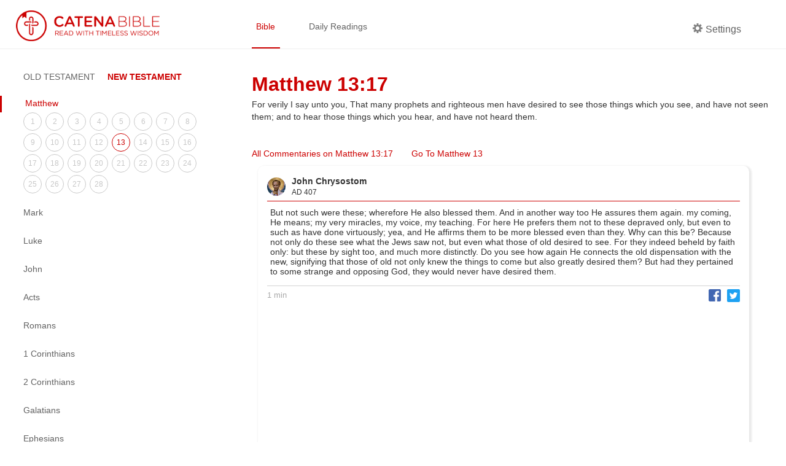

--- FILE ---
content_type: text/html; charset=utf-8
request_url: https://catenabible.com/com/57eb0db6b0d44ee10cfac43a
body_size: 5135
content:
<!DOCTYPE html><html><head><meta name="viewport" content="width=device-width"/><meta charSet="utf-8"/><title>John Chrysostom on Matthew 13:17 - Catena Bible &amp; Commentaries</title><link rel="shortcut icon" href="/static/images/catenaLogoRed.png"/><meta property="og:title" content="John Chrysostom on Matthew 13:17 - Catena Bible &amp; Commentaries"/><meta property="og:description" content="But not such were these; wherefore He also blessed them. And in another way too He assures them again.

my coming, He means; my very miracles, my voice, my teaching. For here He prefers them not to these depraved only, but even to such as have done virtuously; yea, and He affirms them to be more blessed even than they. Why can this be? Because not only do these see what the Jews saw not, but even what those of old desired to see. For they indeed beheld by faith only: but these by sight too, and much more distinctly.

Do you see how again He connects the old dispensation with the new, signifying that those of old not only knew the things to come but also greatly desired them? But had they pertained to some strange and opposing God, they would never have desired them."/><meta property="og:image" content="https://api.catenabible.com:8080/icons/CHRSSTM.jpg"/><meta property="og:site_name" content="Catena Bible &amp; Commentaries"/><meta property="twitter:card" content="summary"/><meta property="twitter:site" content="Catena Bible &amp; Commentaries"/><meta property="twitter:creator" content="Matthew"/><meta name="twitter:image:alt" content="Catena: A Chain of commentaries for each verse in the Bible"/><meta name="next-head-count" content="12"/><link rel="preload" href="/_next/static/css/caea3c624d0ed30151df27fad657a4576005e35f_CSS.ff4742f7.chunk.css" as="style"/><link rel="stylesheet" href="/_next/static/css/caea3c624d0ed30151df27fad657a4576005e35f_CSS.ff4742f7.chunk.css"/><link rel="preload" href="/_next/static/css/88b5e8f208b37944deb7f916b1cb970c702e7e7a_CSS.2efa91da.chunk.css" as="style"/><link rel="stylesheet" href="/_next/static/css/88b5e8f208b37944deb7f916b1cb970c702e7e7a_CSS.2efa91da.chunk.css"/><link rel="preload" href="/_next/static/css/styles.e69e8b9d.chunk.css" as="style"/><link rel="stylesheet" href="/_next/static/css/styles.e69e8b9d.chunk.css"/><link rel="preload" href="/_next/static/8t-ARlv5uR-8nLfv-fx3Z/pages/com/%5Bcom-id%5D.js" as="script"/><link rel="preload" href="/_next/static/8t-ARlv5uR-8nLfv-fx3Z/pages/_app.js" as="script"/><link rel="preload" href="/_next/static/runtime/webpack-79ff85fe71fe9106621f.js" as="script"/><link rel="preload" href="/_next/static/chunks/framework.e4e7390ed0229f772749.js" as="script"/><link rel="preload" href="/_next/static/chunks/a738efc4652234e086586fde1be2e38ad3070275.743448bc26499e8203e8.js" as="script"/><link rel="preload" href="/_next/static/chunks/f91ce738ebefca99a31b5a191746ceaa0ead7470.89784d0ac1372bae9b7d.js" as="script"/><link rel="preload" href="/_next/static/chunks/90fe580a6f0141a740c2326f41bdbdef774529b6.e122096ad45020e4838a.js" as="script"/><link rel="preload" href="/_next/static/chunks/7973323a506dc071b28687049a262d168f480491.46ae57d6090f387ca037.js" as="script"/><link rel="preload" href="/_next/static/runtime/main-4ef4baa87cf41240a379.js" as="script"/><link rel="preload" href="/_next/static/chunks/6278397b.066799e576831c532158.js" as="script"/><link rel="preload" href="/_next/static/chunks/caea3c624d0ed30151df27fad657a4576005e35f_CSS.2c372599cf640b277883.js" as="script"/><link rel="preload" href="/_next/static/chunks/87c69e8bf156eb34a7234e483ee76215c6d9867f.0b583fc3589d51d4dca1.js" as="script"/><link rel="preload" href="/_next/static/chunks/88b5e8f208b37944deb7f916b1cb970c702e7e7a_CSS.8d7a43705e3f9a53dfda.js" as="script"/><link rel="preload" href="/_next/static/chunks/88b5e8f208b37944deb7f916b1cb970c702e7e7a.3de8435d336572826c26.js" as="script"/><link rel="preload" href="/_next/static/chunks/48f28a29b8065edcfa67b5ddde09ae93aacbbe67.522c836dd7c85d9a79c7.js" as="script"/><link rel="preload" href="/_next/static/chunks/styles.2e99a7cca10b459a47bc.js" as="script"/></head><body><div id="__next"><div><div class="header "><div class="left-container left-container-logo padded"><a href="/"><img src="/static/images/catenaLogoFull_red.png" alt="logo" class="logo"/></a></div><div class="right-container padded"><div class="nav-container flexContainer"><a href="/mt/1" class="nav-item selected">Bible</a><a href="/daily/1-24" class="nav-item ">Daily Readings</a></div><div class="header-side"><div class="nav-item flex " id="settings"><div class="settingsLabel flexContainer"><span icon="cog" class="bp3-icon bp3-icon-cog"><svg fill="grey" data-icon="cog" width="16" height="16" viewBox="0 0 16 16"><desc>cog</desc><path d="M15.19 6.39h-1.85c-.11-.37-.27-.71-.45-1.04l1.36-1.36c.31-.31.31-.82 0-1.13l-1.13-1.13a.803.803 0 00-1.13 0l-1.36 1.36c-.33-.17-.67-.33-1.04-.44V.79c0-.44-.36-.8-.8-.8h-1.6c-.44 0-.8.36-.8.8v1.86c-.39.12-.75.28-1.1.47l-1.3-1.3c-.3-.3-.79-.3-1.09 0L1.82 2.91c-.3.3-.3.79 0 1.09l1.3 1.3c-.2.34-.36.7-.48 1.09H.79c-.44 0-.8.36-.8.8v1.6c0 .44.36.8.8.8h1.85c.11.37.27.71.45 1.04l-1.36 1.36c-.31.31-.31.82 0 1.13l1.13 1.13c.31.31.82.31 1.13 0l1.36-1.36c.33.18.67.33 1.04.44v1.86c0 .44.36.8.8.8h1.6c.44 0 .8-.36.8-.8v-1.86c.39-.12.75-.28 1.1-.47l1.3 1.3c.3.3.79.3 1.09 0l1.09-1.09c.3-.3.3-.79 0-1.09l-1.3-1.3c.19-.35.36-.71.48-1.1h1.85c.44 0 .8-.36.8-.8v-1.6a.816.816 0 00-.81-.79zm-7.2 4.6c-1.66 0-3-1.34-3-3s1.34-3 3-3 3 1.34 3 3-1.34 3-3 3z" fill-rule="evenodd"></path></svg></span><p class="settingsCog">Settings</p></div></div></div></div></div><div class="content-container"><div class="left-container left-container-sideNav extended"><div class="side-nav-container"><a class="burger-menu  "></a><div class="side-nav extended "><div class="book-testaments"><span class="">OLD TESTAMENT</span><span class="focus">NEW TESTAMENT</span></div><div class="books-menu"><div class="book-item"><a class="book-title current">Matthew</a><div class="chapters-menu extended"><a class="chapter-item " href="/mt/1">1</a><a class="chapter-item " href="/mt/2">2</a><a class="chapter-item " href="/mt/3">3</a><a class="chapter-item " href="/mt/4">4</a><a class="chapter-item " href="/mt/5">5</a><a class="chapter-item " href="/mt/6">6</a><a class="chapter-item " href="/mt/7">7</a><a class="chapter-item " href="/mt/8">8</a><a class="chapter-item " href="/mt/9">9</a><a class="chapter-item " href="/mt/10">10</a><a class="chapter-item " href="/mt/11">11</a><a class="chapter-item " href="/mt/12">12</a><a class="chapter-item current" href="/mt/13">13</a><a class="chapter-item " href="/mt/14">14</a><a class="chapter-item " href="/mt/15">15</a><a class="chapter-item " href="/mt/16">16</a><a class="chapter-item " href="/mt/17">17</a><a class="chapter-item " href="/mt/18">18</a><a class="chapter-item " href="/mt/19">19</a><a class="chapter-item " href="/mt/20">20</a><a class="chapter-item " href="/mt/21">21</a><a class="chapter-item " href="/mt/22">22</a><a class="chapter-item " href="/mt/23">23</a><a class="chapter-item " href="/mt/24">24</a><a class="chapter-item " href="/mt/25">25</a><a class="chapter-item " href="/mt/26">26</a><a class="chapter-item " href="/mt/27">27</a><a class="chapter-item " href="/mt/28">28</a></div></div><div class="book-item"><a class="book-title ">Mark</a><div class="chapters-menu "><a class="chapter-item " href="/mk/1">1</a><a class="chapter-item " href="/mk/2">2</a><a class="chapter-item " href="/mk/3">3</a><a class="chapter-item " href="/mk/4">4</a><a class="chapter-item " href="/mk/5">5</a><a class="chapter-item " href="/mk/6">6</a><a class="chapter-item " href="/mk/7">7</a><a class="chapter-item " href="/mk/8">8</a><a class="chapter-item " href="/mk/9">9</a><a class="chapter-item " href="/mk/10">10</a><a class="chapter-item " href="/mk/11">11</a><a class="chapter-item " href="/mk/12">12</a><a class="chapter-item " href="/mk/13">13</a><a class="chapter-item " href="/mk/14">14</a><a class="chapter-item " href="/mk/15">15</a><a class="chapter-item " href="/mk/16">16</a></div></div><div class="book-item"><a class="book-title ">Luke</a><div class="chapters-menu "><a class="chapter-item " href="/lk/1">1</a><a class="chapter-item " href="/lk/2">2</a><a class="chapter-item " href="/lk/3">3</a><a class="chapter-item " href="/lk/4">4</a><a class="chapter-item " href="/lk/5">5</a><a class="chapter-item " href="/lk/6">6</a><a class="chapter-item " href="/lk/7">7</a><a class="chapter-item " href="/lk/8">8</a><a class="chapter-item " href="/lk/9">9</a><a class="chapter-item " href="/lk/10">10</a><a class="chapter-item " href="/lk/11">11</a><a class="chapter-item " href="/lk/12">12</a><a class="chapter-item " href="/lk/13">13</a><a class="chapter-item " href="/lk/14">14</a><a class="chapter-item " href="/lk/15">15</a><a class="chapter-item " href="/lk/16">16</a><a class="chapter-item " href="/lk/17">17</a><a class="chapter-item " href="/lk/18">18</a><a class="chapter-item " href="/lk/19">19</a><a class="chapter-item " href="/lk/20">20</a><a class="chapter-item " href="/lk/21">21</a><a class="chapter-item " href="/lk/22">22</a><a class="chapter-item " href="/lk/23">23</a><a class="chapter-item " href="/lk/24">24</a></div></div><div class="book-item"><a class="book-title ">John</a><div class="chapters-menu "><a class="chapter-item " href="/jn/1">1</a><a class="chapter-item " href="/jn/2">2</a><a class="chapter-item " href="/jn/3">3</a><a class="chapter-item " href="/jn/4">4</a><a class="chapter-item " href="/jn/5">5</a><a class="chapter-item " href="/jn/6">6</a><a class="chapter-item " href="/jn/7">7</a><a class="chapter-item " href="/jn/8">8</a><a class="chapter-item " href="/jn/9">9</a><a class="chapter-item " href="/jn/10">10</a><a class="chapter-item " href="/jn/11">11</a><a class="chapter-item " href="/jn/12">12</a><a class="chapter-item " href="/jn/13">13</a><a class="chapter-item " href="/jn/14">14</a><a class="chapter-item " href="/jn/15">15</a><a class="chapter-item " href="/jn/16">16</a><a class="chapter-item " href="/jn/17">17</a><a class="chapter-item " href="/jn/18">18</a><a class="chapter-item " href="/jn/19">19</a><a class="chapter-item " href="/jn/20">20</a><a class="chapter-item " href="/jn/21">21</a></div></div><div class="book-item"><a class="book-title ">Acts</a><div class="chapters-menu "><a class="chapter-item " href="/acts/1">1</a><a class="chapter-item " href="/acts/2">2</a><a class="chapter-item " href="/acts/3">3</a><a class="chapter-item " href="/acts/4">4</a><a class="chapter-item " href="/acts/5">5</a><a class="chapter-item " href="/acts/6">6</a><a class="chapter-item " href="/acts/7">7</a><a class="chapter-item " href="/acts/8">8</a><a class="chapter-item " href="/acts/9">9</a><a class="chapter-item " href="/acts/10">10</a><a class="chapter-item " href="/acts/11">11</a><a class="chapter-item " href="/acts/12">12</a><a class="chapter-item " href="/acts/13">13</a><a class="chapter-item " href="/acts/14">14</a><a class="chapter-item " href="/acts/15">15</a><a class="chapter-item " href="/acts/16">16</a><a class="chapter-item " href="/acts/17">17</a><a class="chapter-item " href="/acts/18">18</a><a class="chapter-item " href="/acts/19">19</a><a class="chapter-item " href="/acts/20">20</a><a class="chapter-item " href="/acts/21">21</a><a class="chapter-item " href="/acts/22">22</a><a class="chapter-item " href="/acts/23">23</a><a class="chapter-item " href="/acts/24">24</a><a class="chapter-item " href="/acts/25">25</a><a class="chapter-item " href="/acts/26">26</a><a class="chapter-item " href="/acts/27">27</a><a class="chapter-item " href="/acts/28">28</a></div></div><div class="book-item"><a class="book-title ">Romans</a><div class="chapters-menu "><a class="chapter-item " href="/rom/1">1</a><a class="chapter-item " href="/rom/2">2</a><a class="chapter-item " href="/rom/3">3</a><a class="chapter-item " href="/rom/4">4</a><a class="chapter-item " href="/rom/5">5</a><a class="chapter-item " href="/rom/6">6</a><a class="chapter-item " href="/rom/7">7</a><a class="chapter-item " href="/rom/8">8</a><a class="chapter-item " href="/rom/9">9</a><a class="chapter-item " href="/rom/10">10</a><a class="chapter-item " href="/rom/11">11</a><a class="chapter-item " href="/rom/12">12</a><a class="chapter-item " href="/rom/13">13</a><a class="chapter-item " href="/rom/14">14</a><a class="chapter-item " href="/rom/15">15</a><a class="chapter-item " href="/rom/16">16</a></div></div><div class="book-item"><a class="book-title ">1 Corinthians</a><div class="chapters-menu "><a class="chapter-item " href="/1cor/1">1</a><a class="chapter-item " href="/1cor/2">2</a><a class="chapter-item " href="/1cor/3">3</a><a class="chapter-item " href="/1cor/4">4</a><a class="chapter-item " href="/1cor/5">5</a><a class="chapter-item " href="/1cor/6">6</a><a class="chapter-item " href="/1cor/7">7</a><a class="chapter-item " href="/1cor/8">8</a><a class="chapter-item " href="/1cor/9">9</a><a class="chapter-item " href="/1cor/10">10</a><a class="chapter-item " href="/1cor/11">11</a><a class="chapter-item " href="/1cor/12">12</a><a class="chapter-item " href="/1cor/13">13</a><a class="chapter-item " href="/1cor/14">14</a><a class="chapter-item " href="/1cor/15">15</a><a class="chapter-item " href="/1cor/16">16</a></div></div><div class="book-item"><a class="book-title ">2 Corinthians</a><div class="chapters-menu "><a class="chapter-item " href="/2cor/1">1</a><a class="chapter-item " href="/2cor/2">2</a><a class="chapter-item " href="/2cor/3">3</a><a class="chapter-item " href="/2cor/4">4</a><a class="chapter-item " href="/2cor/5">5</a><a class="chapter-item " href="/2cor/6">6</a><a class="chapter-item " href="/2cor/7">7</a><a class="chapter-item " href="/2cor/8">8</a><a class="chapter-item " href="/2cor/9">9</a><a class="chapter-item " href="/2cor/10">10</a><a class="chapter-item " href="/2cor/11">11</a><a class="chapter-item " href="/2cor/12">12</a><a class="chapter-item " href="/2cor/13">13</a></div></div><div class="book-item"><a class="book-title ">Galatians</a><div class="chapters-menu "><a class="chapter-item " href="/gal/1">1</a><a class="chapter-item " href="/gal/2">2</a><a class="chapter-item " href="/gal/3">3</a><a class="chapter-item " href="/gal/4">4</a><a class="chapter-item " href="/gal/5">5</a><a class="chapter-item " href="/gal/6">6</a></div></div><div class="book-item"><a class="book-title ">Ephesians</a><div class="chapters-menu "><a class="chapter-item " href="/eph/1">1</a><a class="chapter-item " href="/eph/2">2</a><a class="chapter-item " href="/eph/3">3</a><a class="chapter-item " href="/eph/4">4</a><a class="chapter-item " href="/eph/5">5</a><a class="chapter-item " href="/eph/6">6</a></div></div><div class="book-item"><a class="book-title ">Philippians</a><div class="chapters-menu "><a class="chapter-item " href="/phil/1">1</a><a class="chapter-item " href="/phil/2">2</a><a class="chapter-item " href="/phil/3">3</a><a class="chapter-item " href="/phil/4">4</a></div></div><div class="book-item"><a class="book-title ">Colossians</a><div class="chapters-menu "><a class="chapter-item " href="/col/1">1</a><a class="chapter-item " href="/col/2">2</a><a class="chapter-item " href="/col/3">3</a><a class="chapter-item " href="/col/4">4</a></div></div><div class="book-item"><a class="book-title ">1 Thessalonians</a><div class="chapters-menu "><a class="chapter-item " href="/1thes/1">1</a><a class="chapter-item " href="/1thes/2">2</a><a class="chapter-item " href="/1thes/3">3</a><a class="chapter-item " href="/1thes/4">4</a><a class="chapter-item " href="/1thes/5">5</a></div></div><div class="book-item"><a class="book-title ">2 Thessalonians</a><div class="chapters-menu "><a class="chapter-item " href="/2thes/1">1</a><a class="chapter-item " href="/2thes/2">2</a><a class="chapter-item " href="/2thes/3">3</a></div></div><div class="book-item"><a class="book-title ">1 Timothy</a><div class="chapters-menu "><a class="chapter-item " href="/1tm/1">1</a><a class="chapter-item " href="/1tm/2">2</a><a class="chapter-item " href="/1tm/3">3</a><a class="chapter-item " href="/1tm/4">4</a><a class="chapter-item " href="/1tm/5">5</a><a class="chapter-item " href="/1tm/6">6</a></div></div><div class="book-item"><a class="book-title ">2 Timothy</a><div class="chapters-menu "><a class="chapter-item " href="/2tm/1">1</a><a class="chapter-item " href="/2tm/2">2</a><a class="chapter-item " href="/2tm/3">3</a><a class="chapter-item " href="/2tm/4">4</a></div></div><div class="book-item"><a class="book-title ">Titus</a><div class="chapters-menu "><a class="chapter-item " href="/ti/1">1</a><a class="chapter-item " href="/ti/2">2</a><a class="chapter-item " href="/ti/3">3</a></div></div><div class="book-item"><a class="book-title ">Philemon</a><div class="chapters-menu "><a class="chapter-item " href="/phlm/1">1</a></div></div><div class="book-item"><a class="book-title ">Hebrews</a><div class="chapters-menu "><a class="chapter-item " href="/heb/1">1</a><a class="chapter-item " href="/heb/2">2</a><a class="chapter-item " href="/heb/3">3</a><a class="chapter-item " href="/heb/4">4</a><a class="chapter-item " href="/heb/5">5</a><a class="chapter-item " href="/heb/6">6</a><a class="chapter-item " href="/heb/7">7</a><a class="chapter-item " href="/heb/8">8</a><a class="chapter-item " href="/heb/9">9</a><a class="chapter-item " href="/heb/10">10</a><a class="chapter-item " href="/heb/11">11</a><a class="chapter-item " href="/heb/12">12</a><a class="chapter-item " href="/heb/13">13</a></div></div><div class="book-item"><a class="book-title ">James</a><div class="chapters-menu "><a class="chapter-item " href="/jas/1">1</a><a class="chapter-item " href="/jas/2">2</a><a class="chapter-item " href="/jas/3">3</a><a class="chapter-item " href="/jas/4">4</a><a class="chapter-item " href="/jas/5">5</a></div></div><div class="book-item"><a class="book-title ">1 Peter</a><div class="chapters-menu "><a class="chapter-item " href="/1pt/1">1</a><a class="chapter-item " href="/1pt/2">2</a><a class="chapter-item " href="/1pt/3">3</a><a class="chapter-item " href="/1pt/4">4</a><a class="chapter-item " href="/1pt/5">5</a></div></div><div class="book-item"><a class="book-title ">2 Peter</a><div class="chapters-menu "><a class="chapter-item " href="/2pt/1">1</a><a class="chapter-item " href="/2pt/2">2</a><a class="chapter-item " href="/2pt/3">3</a></div></div><div class="book-item"><a class="book-title ">1 John</a><div class="chapters-menu "><a class="chapter-item " href="/1jn/1">1</a><a class="chapter-item " href="/1jn/2">2</a><a class="chapter-item " href="/1jn/3">3</a><a class="chapter-item " href="/1jn/4">4</a><a class="chapter-item " href="/1jn/5">5</a></div></div><div class="book-item"><a class="book-title ">2 John</a><div class="chapters-menu "><a class="chapter-item " href="/2jn/1">1</a></div></div><div class="book-item"><a class="book-title ">3 John</a><div class="chapters-menu "><a class="chapter-item " href="/3jn/1">1</a></div></div><div class="book-item"><a class="book-title ">Jude</a><div class="chapters-menu "><a class="chapter-item " href="/jude/1">1</a></div></div><div class="book-item"><a class="book-title ">Revelation</a><div class="chapters-menu "><a class="chapter-item " href="/rv/1">1</a><a class="chapter-item " href="/rv/2">2</a><a class="chapter-item " href="/rv/3">3</a><a class="chapter-item " href="/rv/4">4</a><a class="chapter-item " href="/rv/5">5</a><a class="chapter-item " href="/rv/6">6</a><a class="chapter-item " href="/rv/7">7</a><a class="chapter-item " href="/rv/8">8</a><a class="chapter-item " href="/rv/9">9</a><a class="chapter-item " href="/rv/10">10</a><a class="chapter-item " href="/rv/11">11</a><a class="chapter-item " href="/rv/12">12</a><a class="chapter-item " href="/rv/13">13</a><a class="chapter-item " href="/rv/14">14</a><a class="chapter-item " href="/rv/15">15</a><a class="chapter-item " href="/rv/16">16</a><a class="chapter-item " href="/rv/17">17</a><a class="chapter-item " href="/rv/18">18</a><a class="chapter-item " href="/rv/19">19</a><a class="chapter-item " href="/rv/20">20</a><a class="chapter-item " href="/rv/21">21</a><a class="chapter-item " href="/rv/22">22</a></div></div></div></div></div></div><div class="right-container right-container-bibleView padded column"><div style="margin-bottom:3rem"><h1 class="bookChapterTitle">Matthew 13:17</h1><span class="bibleVerseText" style="margin-left:0">For verily I say unto you, That many prophets and righteous men have desired to see those things which you see, and have not seen them; and to hear those things which you hear, and have not heard them.</span></div><div class="chapterTransitionContainer"><span class="readFullChapter catenaRedText">All Commentaries on Matthew 13:17 </span><span class="readFullChapter catenaRedText" style="margin-left:30px">Go To Matthew 13</span></div><div class="slide "><div class="slideContent"><div class="slideHeader"><img src="https://api.catenabible.com:8080/icons/CHRSSTM.jpg" alt="" class="fatherProfilePic"/><span><h4 class=""> <!-- -->John Chrysostom</h4><h5 class=""> AD <!-- -->407</h5></span></div><div class="ac-container"><input type="checkbox" id="ac-0" name="accordion-1"/><section class="ac-no-max-height">But not such were these; wherefore He also blessed them. And in another way too He assures them again.

my coming, He means; my very miracles, my voice, my teaching. For here He prefers them not to these depraved only, but even to such as have done virtuously; yea, and He affirms them to be more blessed even than they. Why can this be? Because not only do these see what the Jews saw not, but even what those of old desired to see. For they indeed beheld by faith only: but these by sight too, and much more distinctly.

Do you see how again He connects the old dispensation with the new, signifying that those of old not only knew the things to come but also greatly desired them? But had they pertained to some strange and opposing God, they would never have desired them. </section></div><div class="slideFooter"><span class="footerText">1 min</span><div class="flexContainer flexCenter shareButtonContainer"><div aria-label="facebook" role="button" tabindex="0" class="SocialMediaShareButton SocialMediaShareButton--facebook shareButton"><img alt="Facebook Share Icon" class="shareIcon" src="/static/images/facebook-share.png" height="20"/></div><div aria-label="twitter" role="button" tabindex="0" class="SocialMediaShareButton SocialMediaShareButton--twitter shareButton"><img alt="Twitter Share Icon" class="shareIcon twitterIcon" src="/static/images/twitter-share.png" height="21"/></div></div></div></div></div></div></div><div class="catenaFooter"><div class="footerBox"><div class="flexContainer flexColumn"><div class="footerLinks flexContainer flexRow"><a href="/about-us">About </a><a href="/privacy-policy">Privacy Policy </a><a href="/donate">Donate</a></div><p class="footerSoftText">Knowing this first, that no prophecy of the scripture is of any private interpretation - 2 Peter 1:20</p></div></div><div class="footerBox"><a href="https://goo.gl/yhVYf3" class="footerAppIcon"><img alt="App Store Logo" src="/static/images/apple-store-badge.svg" height="40"/></a><a href="https://goo.gl/XAoPb7" class="footerAppIcon"><img alt="Play Store Logo" src="/static/images/google-play-badge.png" height="40"/></a></div></div></div></div><script id="__NEXT_DATA__" type="application/json">{"props":{"pageProps":{"cookies":{"commentaryPanelExpanded":false,"isNavShownMobile":false,"currentChapter":1,"currentVerse":0,"currentBook":"mt","currentBookExtended":"","darkMode":false,"currentReading":"","dailyReadingObj":[],"bibleVersion":{"id":"default","name":"King James Version 2000","abbreviationLocal":"KJV2K","description":"KJV Bible with modernized words (e.g. Thy = Your)"},"textSize":"Medium","font":"Arial","sortCommentaryBy":"def","commentaryTag":"ALL"},"commentary":{"favoriteCount":0,"_id":"57eb0db6b0d44ee10cfac43a","book":"mt","chapter":13,"verse":17,"father":{"en":{"name":"John Chrysostom","infoUrl":"http://orthodoxwiki.org/Chrysostom"},"ar":{"name":"يوحنا الذهبي الفم","infoUrl":"https://ar.orthodoxwiki.org/يوحنا_الذهبي_الفم"},"_id":"CHRSSTM","__v":0,"date":407,"tag":"EF","imgURL":"https://api.catenabible.com:8080/icons/CHRSSTM.jpg"},"commentary":"But not such were these; wherefore He also blessed them. And in another way too He assures them again.\r\n\r\nmy coming, He means; my very miracles, my voice, my teaching. For here He prefers them not to these depraved only, but even to such as have done virtuously; yea, and He affirms them to be more blessed even than they. Why can this be? Because not only do these see what the Jews saw not, but even what those of old desired to see. For they indeed beheld by faith only: but these by sight too, and much more distinctly.\r\n\r\nDo you see how again He connects the old dispensation with the new, signifying that those of old not only knew the things to come but also greatly desired them? But had they pertained to some strange and opposing God, they would never have desired them.","downvoters":[],"upvoters":[],"__v":0,"readtime":1,"lang":"en"},"book":"mt","chapter":13,"verseNumber":17,"verseText":"For verily I say unto you, That many prophets and righteous men have desired to see those things which you see, and have not seen them; and to hear those things which you hear, and have not heard them."}},"page":"/com/[com-id]","query":{"com-id":"57eb0db6b0d44ee10cfac43a"},"buildId":"8t-ARlv5uR-8nLfv-fx3Z","runtimeConfig":{},"nextExport":false,"isFallback":false,"gip":true}</script><script nomodule="" src="/_next/static/runtime/polyfills-bb87d535cb2735358a57.js"></script><script async="" data-next-page="/com/[com-id]" src="/_next/static/8t-ARlv5uR-8nLfv-fx3Z/pages/com/%5Bcom-id%5D.js"></script><script async="" data-next-page="/_app" src="/_next/static/8t-ARlv5uR-8nLfv-fx3Z/pages/_app.js"></script><script src="/_next/static/runtime/webpack-79ff85fe71fe9106621f.js" async=""></script><script src="/_next/static/chunks/framework.e4e7390ed0229f772749.js" async=""></script><script src="/_next/static/chunks/a738efc4652234e086586fde1be2e38ad3070275.743448bc26499e8203e8.js" async=""></script><script src="/_next/static/chunks/f91ce738ebefca99a31b5a191746ceaa0ead7470.89784d0ac1372bae9b7d.js" async=""></script><script src="/_next/static/chunks/90fe580a6f0141a740c2326f41bdbdef774529b6.e122096ad45020e4838a.js" async=""></script><script src="/_next/static/chunks/7973323a506dc071b28687049a262d168f480491.46ae57d6090f387ca037.js" async=""></script><script src="/_next/static/runtime/main-4ef4baa87cf41240a379.js" async=""></script><script src="/_next/static/chunks/6278397b.066799e576831c532158.js" async=""></script><script src="/_next/static/chunks/caea3c624d0ed30151df27fad657a4576005e35f_CSS.2c372599cf640b277883.js" async=""></script><script src="/_next/static/chunks/87c69e8bf156eb34a7234e483ee76215c6d9867f.0b583fc3589d51d4dca1.js" async=""></script><script src="/_next/static/chunks/88b5e8f208b37944deb7f916b1cb970c702e7e7a_CSS.8d7a43705e3f9a53dfda.js" async=""></script><script src="/_next/static/chunks/88b5e8f208b37944deb7f916b1cb970c702e7e7a.3de8435d336572826c26.js" async=""></script><script src="/_next/static/chunks/48f28a29b8065edcfa67b5ddde09ae93aacbbe67.522c836dd7c85d9a79c7.js" async=""></script><script src="/_next/static/chunks/styles.2e99a7cca10b459a47bc.js" async=""></script><script src="/_next/static/8t-ARlv5uR-8nLfv-fx3Z/_buildManifest.js" async=""></script><script src="/_next/static/8t-ARlv5uR-8nLfv-fx3Z/_ssgManifest.js" async=""></script></body></html>

--- FILE ---
content_type: application/javascript; charset=utf-8
request_url: https://catenabible.com/_next/static/chunks/981.a3736d0177e868f61096.js
body_size: 2695
content:
(window.webpackJsonp=window.webpackJsonp||[]).push([[981],{GyGF:function(e){e.exports=JSON.parse('{"1":"The same day went Jesus out of the house, and sat by the sea side.","2":"And great multitudes were gathered together unto him, so that he went into a ship, and sat; and the whole multitude stood on the shore.","3":"And he spoke many things unto them in parables, saying,\\nBehold, a sower went forth to sow;","4":"And when he sowed, some seeds fell by the wayside, and the fowls came and devoured them up:","5":"Some fell upon stony places, where they had not much earth: and immediately they sprung up, because they had no deepness of earth:","6":"And when the sun was up, they were scorched; and because they had no root, they withered away.","7":"And some fell among thorns; and the thorns sprung up, and choked them:","8":"But others fell into good ground, and brought forth fruit, some a hundredfold, some sixtyfold, some thirtyfold.","9":"Who has ears to hear, let him hear.","10":"And the disciples came, and said unto him, Why do you speak unto them in parables?","11":"He answered and said unto them,\\nBecause it is given unto you to know the mysteries of the kingdom of heaven, but to them it is not given.","12":"For whosoever has, to him shall be given, and he shall have more abundance: but whosoever has not, from him shall be taken away even what he has.","13":"Therefore speak I to them in parables: because seeing they see not; and hearing they hear not, neither do they understand.","14":"And in them is fulfilled the prophecy of Isaiah, who said, By hearing you shall hear, and shall not understand; and seeing you shall see, and shall not perceive:","15":"For this people\'s heart has become gross, and their ears are dull of hearing, and their eyes they have closed; lest at any time they should see with their eyes and hear with their ears, and should understand with their heart, and should be converted, and I should heal them.","16":"But blessed are your eyes, for they see: and your ears, for they hear.","17":"For verily I say unto you, That many prophets and righteous men have desired to see those things which you see, and have not seen them; and to hear those things which you hear, and have not heard them.","18":"Hear you therefore the parable of the sower.","19":"When any one hears the word of the kingdom, and understands it not, then comes the wicked one, and catches away that which was sown in his heart. This is he who received seed by the way side.","20":"But he that received the seed in stony places, the same is he that hears the word, and immediately with joy receives it;","21":"Yet has he not root in himself, but endures for a while: for when tribulation or persecution arises because of the word, immediately he is offended.","22":"He also that received seed among the thorns is he that hears the word; and the care of this world, and the deceitfulness of riches, choke the word, and he becomes unfruitful.","23":"But he that received seed in the good ground is he that hears the word, and understands it; who also bears fruit, and brings forth, some a hundredfold, some sixty, some thirty.","24":"Another parable put he forth unto them, saying,\\nThe kingdom of heaven is likened unto a man who sowed good seed in his field:","25":"But while men slept, his enemy came and sowed tares among the wheat, and went his way.","26":"But when the plant was sprung up, and brought forth fruit, then appeared the tares also.","27":"So the servants of the householder came and said unto him, Sir, did you not sow good seed in your field? from where then has it tares?","28":"He said unto them, An enemy has done this. The servants said unto him, Will you then that we go and gather them up?","29":"But he said, Nay; lest while you gather up the tares, you root up also the wheat with them.","30":"Let both grow together until the harvest: and in the time of harvest I will say to the reapers, Gather you together first the tares, and bind them in bundles to burn them: but gather the wheat into my barn.","31":"Another parable put he forth unto them, saying,\\nThe kingdom of heaven is like to a grain of mustard seed, which a man took, and sowed in his field:","32":"Which indeed is the least of all seeds: but when it is grown, it is the greatest among herbs, and becomes a tree, so that the birds of the air come and lodge in the branches thereof.","33":"Another parable spoke he unto them;\\nThe kingdom of heaven is like unto leaven, which a woman took, and hid in three measures of meal, till the whole was leavened.","34":"All these things spoke Jesus unto the multitude in parables; and without a parable spoke he not unto them:","35":"That it might be fulfilled which was spoken by the prophet, saying, I will open my mouth in parables; I will utter things which have been kept secret from the foundation of the world.","36":"Then Jesus sent the multitude away, and went into the house: and his disciples came unto him, saying, Declare unto us the parable of the tares of the field.","37":"He answered and said unto them,\\nHe that sows the good seed is the Son of man;","38":"The field is the world; the good seed are the children of the kingdom; but the tares are the children of the wicked one;","39":"The enemy that sowed them is the devil; the harvest is the end of the world; and the reapers are the angels.","40":"As therefore the tares are gathered and burned in the fire; so shall it be in the end of this world.","41":"The Son of man shall send forth his angels, and they shall gather out of his kingdom all things that offend, and them which do iniquity;","42":"And shall cast them into a furnace of fire: there shall be wailing and gnashing of teeth.","43":"Then shall the righteous shine forth as the sun in the kingdom of their Father. Who has ears to hear, let him hear.","44":"Again, the kingdom of heaven is like unto treasure hid in a field; which when a man has found, he hides, and for joy thereof goes and sells all that he has, and buys that field.","45":"Again, the kingdom of heaven is like unto a merchant man, seeking fine pearls:","46":"Who, when he had found one pearl of great price, went and sold all that he had, and bought it.","47":"Again, the kingdom of heaven is like unto a net, that was cast into the sea, and gathered of every kind:","48":"Which, when it was full, they drew to shore, and sat down, and gathered the good into vessels, but cast the bad away.","49":"So shall it be at the end of the world: the angels shall come forth, and sever the wicked from among the just,","50":"And shall cast them into the furnace of fire: there shall be wailing and gnashing of teeth.","51":"Jesus said unto them,\\nHave you understood all these things?\\nThey say unto him, Yea, Lord.","52":"Then said he unto them,\\nTherefore every scribe who is instructed concerning the kingdom of heaven is like unto a man that is a householder, who brings forth out of his treasure things new and old.","53":"And it came to pass, that when Jesus had finished these parables, he departed from there.","54":"And when he came into his own country, he taught them in their synagogue, so that they were astonished, and said, From where has this man this wisdom, and these mighty works?","55":"Is not this the carpenter\'s son? is not his mother called Mary? and his brothers, James, and Joses, and Simon, and Judas?","56":"And his sisters, are they not all with us? from where then has this man all these things?","57":"And they were offended in him. But Jesus said unto them,\\nA prophet is not without honor, except in his own country, and in his own house.","58":"And he did not many mighty works there because of their unbelief."}')}}]);